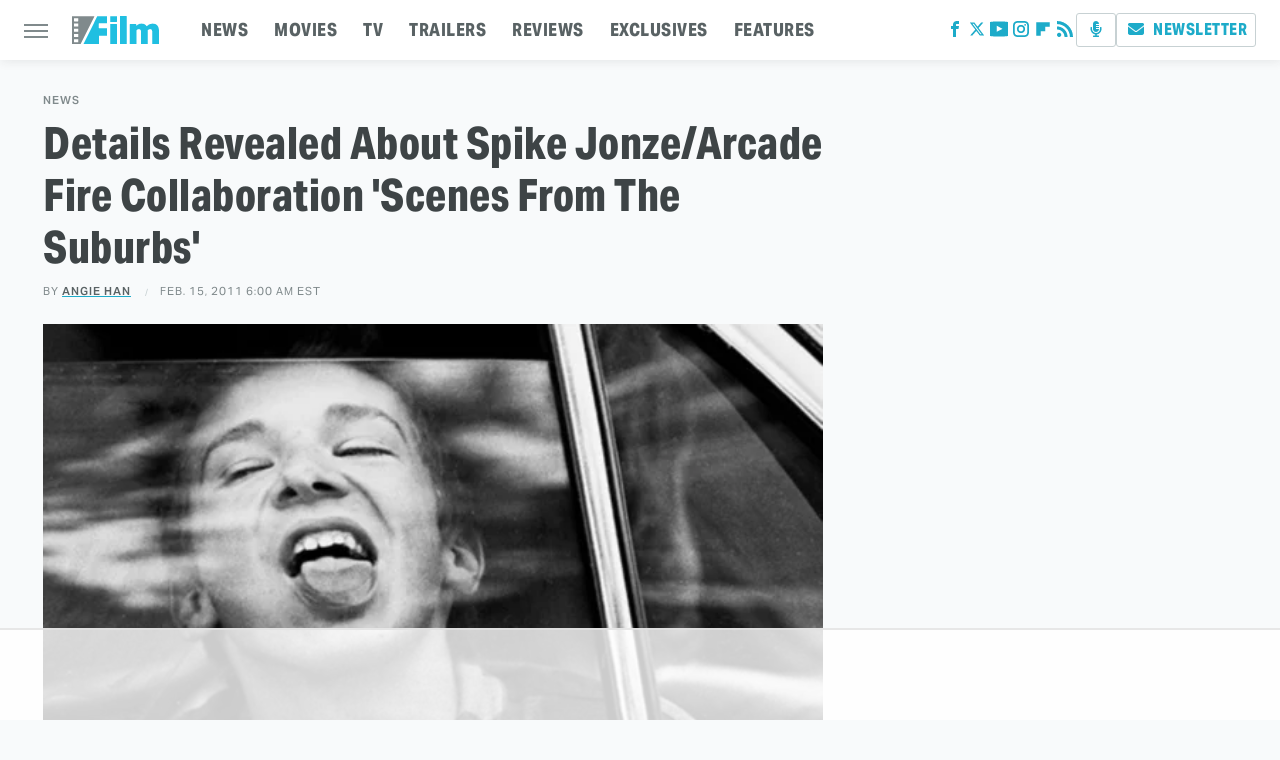

--- FILE ---
content_type: text/html
request_url: https://api.intentiq.com/profiles_engine/ProfilesEngineServlet?at=39&mi=10&dpi=936734067&pt=17&dpn=1&iiqidtype=2&iiqpcid=d58df52a-e2aa-4bae-b632-be0656e9ad55&iiqpciddate=1768878084768&pcid=ebc24177-c094-44c6-b485-096ced81d888&idtype=3&gdpr=0&japs=false&jaesc=0&jafc=0&jaensc=0&jsver=0.33&testGroup=A&source=pbjs&ABTestingConfigurationSource=group&abtg=A&vrref=https%3A%2F%2Fwww.slashfilm.com
body_size: 55
content:
{"abPercentage":97,"adt":1,"ct":2,"isOptedOut":false,"data":{"eids":[]},"dbsaved":"false","ls":true,"cttl":86400000,"abTestUuid":"g_5c7479b9-c69e-420a-a349-392f6167072d","tc":9,"sid":-582877156}

--- FILE ---
content_type: text/html; charset=utf-8
request_url: https://www.google.com/recaptcha/api2/aframe
body_size: 265
content:
<!DOCTYPE HTML><html><head><meta http-equiv="content-type" content="text/html; charset=UTF-8"></head><body><script nonce="ryYeiqKSPsdpUyZQIffJig">/** Anti-fraud and anti-abuse applications only. See google.com/recaptcha */ try{var clients={'sodar':'https://pagead2.googlesyndication.com/pagead/sodar?'};window.addEventListener("message",function(a){try{if(a.source===window.parent){var b=JSON.parse(a.data);var c=clients[b['id']];if(c){var d=document.createElement('img');d.src=c+b['params']+'&rc='+(localStorage.getItem("rc::a")?sessionStorage.getItem("rc::b"):"");window.document.body.appendChild(d);sessionStorage.setItem("rc::e",parseInt(sessionStorage.getItem("rc::e")||0)+1);localStorage.setItem("rc::h",'1768878089863');}}}catch(b){}});window.parent.postMessage("_grecaptcha_ready", "*");}catch(b){}</script></body></html>

--- FILE ---
content_type: text/plain
request_url: https://rtb.openx.net/openrtbb/prebidjs
body_size: -83
content:
{"id":"5ef8e99b-d817-4b08-bf0c-3ba0a4cbad5b","nbr":0}

--- FILE ---
content_type: text/plain
request_url: https://rtb.openx.net/openrtbb/prebidjs
body_size: -222
content:
{"id":"ec14da82-1a5d-49e4-8085-9cb526fc8f4c","nbr":0}

--- FILE ---
content_type: text/plain
request_url: https://rtb.openx.net/openrtbb/prebidjs
body_size: -222
content:
{"id":"b5273cc7-158c-45e3-b36a-de17cca3964c","nbr":0}

--- FILE ---
content_type: text/plain; charset=utf-8
request_url: https://ads.adthrive.com/http-api/cv2
body_size: 10465
content:
{"om":["-xNi85QNX5k","00eoh6e0","00xbjwwl","014d31bb","08298189wfv","08qi6o59","0929nj63","0a298vwq2wa","0avwq2wa","0b0m8l4f","0b298b78cxw","0c298picd1q","0cpicd1q","0eionfk5","0fhptxpv","0fs6e2ri","0iyi1awv","0n2987jwr7m","0p7rptpw","0sm4lr19","1","10011/140f603d0287260f11630805a1b59b3f","10011/355d8eb1e51764705401abeb3e81c794","10011/68d08a8ac4d4d94099d36922607b5b50","10011/8b27c31a5a670fa1f1bbaf67c61def2e","10011/b9c5ee98f275001f41279fe47aaee919","10011/e74e28403778da6aabd5867faa366aee","1011_302_56651538","1011_302_56651596","1011_302_56651725","1011_302_56651747","1011_302_56651752","1011_302_56651755","1011_302_56652030","1011_302_57050966","1011_302_57051286","1011_302_57055736","1011_302_57055970","1011_302_57055986","1019_514444823","1028_8728253","10310289136970_462615644","10310289136970_462792722","10310289136970_462792978","10310289136970_514411256","10310289136970_559920874","10310289136970_593674671","10310289136970_594352012","10310289136970_686690145","1032AC1985PGbscr_15937","10339426-5836008-0","10755069","10ua7afe","110_576777115309199355","110_583548785518836492","11142692","11212184","11421707","11509227","11560071","11633433","1185:1610326628","1185:1610326728","11896988","11928168","11928173","11999803","12010080","12010084","12010088","12151247","12219547","12219552","12219555","12219562","12219563","12219588","12219633","12219634","124843_8","124844_21","124848_7","124853_7","12491686","12491687","12850755","12850756","12_74_18107025","12_74_18107030","1453468","1606221","1610326628","1610326728","1611092","16_553781814","16x7UEIxQu8","17_23391179","17_23391194","17_23391206","17_23391296","17_24104633","17_24104681","17_24104693","17_24104696","17_24104714","17_24104726","17_24632116","17_24632125","17_24683311","17_24683312","17_24683315","17_24696313","17_24696317","17_24696319","17_24696320","17_24696321","17_24696326","17_24696334","17_24696337","17_24766942","17_24766959","17_24766964","17_24766970","17_24766981","17_24766984","17_24767213","17_24767217","17_24767222","17_24767229","17_24767233","17_24767234","17_24767239","17_24767241","17_24767245","17_24767248","17_24767255","17_24767538","17_24767577","1891/84814","19ijfw1a","1ktgrre1","1qlxu0yx","1zjn1epv","1zx7wzcw","201672019","201735646","202430_200_EAAYACog7t9UKc5iyzOXBU.xMcbVRrAuHeIU5IyS9qdlP9IeJGUyBMfW1N0_","202430_200_EAAYACogIm3jX30jHExW.LZiMVanc.j-uV7dHZ7rh4K3PRdSnOAyBBuRK60_","202430_200_EAAYACogfp82etiOdza92P7KkqCzDPazG1s0NmTQfyLljZ.q7ScyBDr2wK8_","202d4qe7","20421090_200_EAAYACogwcoW5vogT5vLuix.rAmo0E1Jidv8mIzVeNWxHoVoBLEyBJLAmwE_","20421090_200_EAAYACogyy0RzHbkTBh30TNsrxZR28Ohi-3ey2rLnbQlrDDSVmQyBCEE070_","206_262592","206_262594","206_501420","206_522709","2132:42375982","2132:45327624","2132:45596424","2132:45737946","2132:45871980","2132:45941257","2132:45970184","2132:45999649","2132:46036624","2132:46039086","2132:46039090","2132:46039894","2132:46039897","2149:12147059","2149:12151096","2149:12156461","2149:12160736","2179:579593739337040696","2179:585139266317201118","2179:587183202622605216","2179:588366512778827143","2179:588463996220411211","2179:588969843258627169","2179:589289985696794383","2179:589318202881681006","2179:590157627360862445","2179:591283456202345442","2179:594033992319641821","222tsaq1","2249:581439030","2249:614128746","2249:650628516","2249:657213025","2249:688592726","2249:689591721","2249:691925891","2249:702153059","2249:703430542","2249:703670433","2249:704085924","2249:704251784","2307:00eoh6e0","2307:00xbjwwl","2307:0b0m8l4f","2307:0eionfk5","2307:0hly8ynw","2307:0r31j41j","2307:0sm4lr19","2307:19ijfw1a","2307:222tsaq1","2307:286bn7o6","2307:2i8t2rx0","2307:43jaxpr7","2307:4fk9nxse","2307:4qxmmgd2","2307:4yevyu88","2307:6mj57yc0","2307:6mrds7pc","2307:794di3me","2307:7ztkjhgq","2307:8i63s069","2307:8linfb0q","2307:8orkh93v","2307:96srbype","2307:9krcxphu","2307:9nex8xyd","2307:9t6gmxuz","2307:a566o9hb","2307:a7w365s6","2307:a7wye4jw","2307:b5e77p2y","2307:bhcgvwxj","2307:bj4kmsd6","2307:bjbhu0bk","2307:bkkzvxfz","2307:c1hsjx06","2307:c7mn7oi0","2307:cki44jrm","2307:cqant14y","2307:cv2huqwc","2307:dc9iz3n6","2307:ddoadio1","2307:dif1fgsg","2307:djmuaamh","2307:ehojwnap","2307:f2u8e0cj","2307:fovbyhjn","2307:fphs0z2t","2307:g749lgab","2307:g80wmwcu","2307:gpx7xks2","2307:h0cw921b","2307:iaqttatc","2307:jd035jgw","2307:jfh85vr4","2307:jq895ajv","2307:k28x0smd","2307:khogx1r1","2307:kitf0w2f","2307:lp37a2wq","2307:lu0m1szw","2307:mh2a3cu2","2307:n9sgp7lz","2307:np9yfx64","2307:nv0uqrqm","2307:nv5uhf1y","2307:o8icj9qr","2307:oe31iwxh","2307:ouycdkmq","2307:q0nt8p8d","2307:qchclse2","2307:quk7w53j","2307:ralux098","2307:s2ahu2ae","2307:ttvuqq7b","2307:tty470r7","2307:u7pifvgm","2307:usle8ijx","2307:vb16gyzb","2307:w15c67ad","2307:w6xlb04q","2307:wt0wmo2s","2307:x3nl5llg","2307:x420t9me","2307:xal6oe9q","2307:xe7etvhg","2307:zfexqyi5","23266973","23786257","2409_15064_70_85445193","2409_15064_70_85540796","2409_15064_70_85540801","2409_15064_70_85807343","2409_15064_70_85808977","2409_15064_70_85808988","2409_15064_70_85809016","2409_15064_70_86112923","2409_25495_176_CR52092919","2409_25495_176_CR52092920","2409_25495_176_CR52092921","2409_25495_176_CR52092922","2409_25495_176_CR52092923","2409_25495_176_CR52092954","2409_25495_176_CR52092956","2409_25495_176_CR52092957","2409_25495_176_CR52092958","2409_25495_176_CR52092959","2409_25495_176_CR52150651","2409_25495_176_CR52153848","2409_25495_176_CR52153849","2409_25495_176_CR52175340","2409_25495_176_CR52178314","2409_25495_176_CR52178315","2409_25495_176_CR52178316","2409_25495_176_CR52186411","2409_25495_176_CR52188001","2409_91366_409_216496","2409_91366_409_227224","244441761","24598434","24694809","247654825","25_0l51bbpm","25_52qaclee","25_53v6aquw","25_87z6cimm","25_cfnass1q","25_fdos2pfx","25_sgaw7i5o","25_utberk8n","25_xz6af56d","26210676","262592","262594","2662_200562_8172720","2662_200562_8172741","2662_200562_8182931","2662_255125_8179376","2676:85392588","2676:85393202","2676:85480683","2676:85480685","2676:85480774","2676:85480779","2676:85480809","2676:85807309","2676:85807320","2676:85807343","2676:85807351","2676:85807366","2676:85987456","2676:86087904","2676:86087909","2676:86434556","2676:86739704","2676:86894912","2676:86894914","2711_64_11999803","2711_64_12147059","2711_64_12151096","2711_64_12151247","2711_64_12160736","27157563","2715_9888_262592","2715_9888_262594","2715_9888_440735","2715_9888_551337","2760:176_CR52092956","2760:176_CR52092959","2760:176_CR52150651","2760:176_CR52186411","2760:176_CR52190519","2760:409_233102","286bn7o6","28925636","28933536","28u7c6ez","29402249","29414696","29414711","29414845","29451548","2974:8168476","2974:8168540","2974:8182927","29_687541009","29_695879875","29_695879895","2_206_554442","2_206_554460","2aqgm79d","2eybxjpm","2i8t2rx0","2mokbgft","2qbp7g0b","2v4qwpp9","2xe5185b","306_23266973","306_23391317","306_24104633","306_24632115","306_24766970","306_24766984","306_24767229","306_24767241","306_24767248","306_24767579","308_125203_15","308_125204_11","31334462","31809564","31qdo7ks","33419360","33419362","33605023","33610849","33627671","33639785","34182009","3490:CR52092919","3490:CR52092920","3490:CR52092921","3490:CR52092923","3490:CR52175339","3490:CR52175340","3490:CR52178314","3490:CR52178315","3490:CR52178316","3490:CR52186411","3490:CR52186412","3490:CR52212685","3490:CR52212688","3490:CR52223710","3490:CR52223725","351r9ynu","3658_136236_fphs0z2t","3658_15032_7ztkjhgq","3658_15032_bkkzvxfz","3658_153983_4qxmmgd2","3658_15936_2i8t2rx0","3658_20625_794di3me","3658_582283_xe7etvhg","3658_608718_fovbyhjn","3658_67113_8linfb0q","3658_67113_b5e77p2y","3658_78719_qchclse2","3658_87236_xal6oe9q","3658_87799_c7mn7oi0","3658_87799_jq895ajv","36_46_11063302","36_46_11125455","36_46_11999803","3702_139777_24765458","3702_139777_24765461","3702_139777_24765468","3702_139777_24765477","3702_139777_24765483","3702_139777_24765494","3702_139777_24765497","3702_139777_24765529","3702_139777_24765546","3702_139777_24765548","37250131","375227988","381513943572","3858:9607172","39303318","39364467","39368822","39385380","39bi80kl","3LMBEkP-wis","3f2981olgf0","3g3rp3bd","3gzxu80d","3i298rzr1uu","3o6augn1","3o9hdib5","3tkh4kx1","4083IP31KS13kontrolfreek_65eeb","40854655","409_189409","409_216326","409_216366","409_216382","409_216383","409_216384","409_216386","409_216387","409_216402","409_216406","409_216416","409_216504","409_216507","409_220338","409_220352","409_223591","409_223599","409_225978","409_225982","409_225987","409_225988","409_225990","409_226316","409_226321","409_226322","409_226324","409_226326","409_226327","409_226332","409_226336","409_226342","409_226347","409_226351","409_226352","409_226361","409_226366","409_227223","409_227224","409_227226","409_227227","409_227228","409_227235","409_227239","409_227240","409_228349","409_228351","409_228354","409_228362","409_228363","409_228370","409_228380","409_228381","409_230713","409_230714","409_230717","409_230718","409_230726","409_230727","409_230728","409_230737","415631156","42231876","42839440","43041764","43919974","43919984","43919985","439246469228","43a7ptxe","43ij8vfd","43jaxpr7","45327624","45737946","45871980","458901553568","45999649","45astvre","461992080","462792722","466028775","47192068","4771_139789_1610269202","47745534","47869802","481703827","485027845327","48574716","48574845","48579735","48594493","48623331","48739106","48739120","48877306","49064328","49175728","4941614","4941618","4947806","4972638","4972640","4aqwokyz","4fk9nxse","4pykxt9i","4qxmmgd2","4yevyu88","501420","502806102","50447309","50447579","507312430","51372397","521_425_203499","521_425_203500","521_425_203501","521_425_203502","521_425_203504","521_425_203505","521_425_203506","521_425_203507","521_425_203508","521_425_203509","521_425_203511","521_425_203513","521_425_203514","521_425_203515","521_425_203516","521_425_203517","521_425_203518","521_425_203519","521_425_203522","521_425_203524","521_425_203525","521_425_203526","521_425_203529","521_425_203530","521_425_203534","521_425_203535","521_425_203536","521_425_203538","521_425_203539","521_425_203540","521_425_203541","521_425_203542","521_425_203543","521_425_203544","521_425_203608","521_425_203609","521_425_203611","521_425_203612","521_425_203614","521_425_203615","521_425_203617","521_425_203620","521_425_203621","521_425_203623","521_425_203624","521_425_203626","521_425_203627","521_425_203629","521_425_203632","521_425_203633","521_425_203635","521_425_203636","521_425_203648","521_425_203657","521_425_203662","521_425_203664","521_425_203669","521_425_203671","521_425_203673","521_425_203674","521_425_203675","521_425_203676","521_425_203677","521_425_203678","521_425_203679","521_425_203680","521_425_203681","521_425_203683","521_425_203684","521_425_203686","521_425_203687","521_425_203689","521_425_203692","521_425_203693","521_425_203694","521_425_203695","521_425_203696","521_425_203698","521_425_203699","521_425_203700","521_425_203701","521_425_203702","521_425_203703","521_425_203704","521_425_203705","521_425_203706","521_425_203708","521_425_203709","521_425_203710","521_425_203711","521_425_203712","521_425_203714","521_425_203715","521_425_203726","521_425_203727","521_425_203728","521_425_203729","521_425_203730","521_425_203731","521_425_203732","521_425_203733","521_425_203735","521_425_203736","521_425_203738","521_425_203740","521_425_203741","521_425_203742","521_425_203744","521_425_203750","521_425_203863","521_425_203864","521_425_203865","521_425_203867","521_425_203868","521_425_203871","521_425_203877","521_425_203878","521_425_203879","521_425_203880","521_425_203882","521_425_203884","521_425_203885","521_425_203887","521_425_203890","521_425_203891","521_425_203892","521_425_203893","521_425_203894","521_425_203897","521_425_203898","521_425_203900","521_425_203901","521_425_203905","521_425_203907","521_425_203908","521_425_203909","521_425_203911","521_425_203912","521_425_203916","521_425_203917","521_425_203918","521_425_203921","521_425_203924","521_425_203926","521_425_203928","521_425_203929","521_425_203932","521_425_203933","521_425_203934","521_425_203936","521_425_203938","521_425_203940","521_425_203943","521_425_203945","521_425_203946","521_425_203947","521_425_203948","521_425_203952","521_425_203956","521_425_203959","521_425_203961","521_425_203963","521_425_203965","521_425_203969","521_425_203970","521_425_203972","521_425_203973","521_425_203975","521_425_203976","521_425_203977","521_425_203981","521_425_203982","522555","52qaclee","53osz248","53v6aquw","542392","54779847","54779856","54779873","549410","55092222","5510:2i8t2rx0","5510:6mj57yc0","5510:7ztkjhgq","5510:cymho2zs","5510:l6b7c4hm","5510:ouycdkmq","5510:quk7w53j","5510:t393g7ye","5510:x3nl5llg","55116643","55167461","55344524","553458","553781814","553804","554443","554460","554462","554470","554471","5563_66529_OADD2.1316115555005011_1PNQA7FM52TR1BL","5563_66529_OADD2.1316115555006003_1IJZSHRZK43DPWP","5563_66529_OADD2.1316115555006019_1AQHLLNGQBND5SG","5563_66529_OADD2.1323812136498202_1LRUJWYVP45MEH6","5563_66529_OADD2.7284328140867_1QMTXCF8RUAKUSV9ZP","5563_66529_OADD2.7284328163393_196P936VYRAEYC7IJY","5563_66529_OADD2.7353040902703_13KLDS4Y16XT0RE5IS","5563_66529_OADD2.7353040902704_12VHHVEFFXH8OJ4LUR","5563_66529_OADD2.7353083169082_14CHQFJEGBEH1W68BV","5563_66529_OAIP.1a822c5c9d55f8c9ff283b44f36f01c3","5563_66529_OAIP.1c76eaab97db85bd36938f82604fa570","5563_66529_OAIP.c68441cf4bb22de1123169a7a56d63ce","55651526","55726028","55726194","557_409_216396","557_409_216398","557_409_216596","557_409_216616","557_409_220139","557_409_220343","557_409_220344","557_409_220354","557_409_220368","557_409_223589","557_409_223599","557_409_225988","557_409_226312","557_409_227223","557_409_228054","557_409_228055","557_409_228077","557_409_228105","557_409_228348","557_409_228349","557_409_228351","557_409_228354","557_409_228363","557_409_228380","557_409_230714","557_409_230718","557_409_230731","557_409_235268","55826909","558_93_00eoh6e0","558_93_4aqwokyz","558_93_cv2huqwc","558_93_ge4kwk32","55965333","55976161","56018481","56071098","560_74_18268075","560_74_18268078","560_74_18268083","561282405","5626536529","56341213","5636:12023788","56619923","56635908","56635945","56635955","5670:8166427","5670:8168519","5670:8168520","5670:8172724","5670:8172741","56740583","56794606","567_269_2:3528:19850:32507","5726507783","5726507811","5726594343","576777115309199355","58117332","58310259131_553781220","58310259131_553781814","585139266317201118","587183202622605216","588463996220411211","589289985696794383","591283456202345442","594033992319641821","59664236","59751535","59751572","59780461","59780474","59873208","59873222","59873223","59873224","59873230","5989_1799740_704085924","5l03u8j0","5nes216g","5sfc9ja1","6026500985","6026574625","60360546","60480462","60618611","609577512","60f5a06w","61085224","61174500","61210719","613344ix","61456734","61460044","61900466","61916211","61916223","61916225","61916229","61916243","61926845","61932920","61932925","61932933","61932948","61932957","61932958","61933123","61945704","61949616","62187798","62217768","62217784","6226505239","6226522291","6226534255","6250_66552_1096695033","6250_66552_1112487743","6250_66552_1112688573","6250_66552_916993094","6250_66552_917052004","6250_66552_917072004","6250_66552_917131834","62667314","62667320","627225143","627227759","627290883","627309156","627309159","627506494","62799585","628015148","628086965","628153053","628222860","628223277","628360579","628360582","628444259","628444262","628444349","628444433","628444439","628456307","628456310","628456313","628456379","628456382","628456391","628456403","628610892","628622163","628622169","628622172","628622178","628622241","628622244","628622247","628622250","628683371","628687043","628687157","628687460","628687463","628789927","628803013","628841673","628990952","629007394","629009180","629167998","629168001","629168010","629168565","629171196","629171202","629255550","629350437","62946736","62946743","62946748","629488423","62949920","629525205","62959437","62959950","62959980","62977989","62980343","62980383","62980385","62981075","629817930","62981822","62985062","62987257","629984747","630137823","63019107","63045438","63047267","630928655","6365_61796_719079391845","6365_61796_725871022959","6365_61796_729220897126","6365_61796_742174851279","6365_61796_784844652399","6365_61796_784880263591","6365_61796_784880274628","6365_61796_785326944648","6365_61796_785451798380","6365_61796_790586041893","6365_61796_790703534093","6365_61796_792723155707","6365_61796_793303452475","6365_61796_793381067213","63t6qg56","651637446","651637459","651637461","651637462","652348590","6547_67916_6YZZnNn0gn28KWzA0mQc","6547_67916_OWBkOMr5SoHXZw8LYAUe","6547_67916_SzPPODHFRM0Gbzs8BBMm","6547_67916_XXAejocRrZTeLJFy9DZE","6547_67916_ab9pIhyoe217jnT8nwxS","6547_67916_ojlFpxYOFH990Je8saFY","6547_67916_vhQObFKEE5o0wofhYsHK","6547_67916_yhzVvaO1p8y7bv5wuy09","659216891404","659713728691","668547419","668547507","66_wcynjh0ro05oiq8sdl0n","670_9916_559920770","67swazxr","680597458938","680_99480_652366987","680_99480_685190540","680_99480_685190804","680_99480_696504971","680_99480_700109379","680_99480_700109389","680_99480_700109391","680_99480_700109393","686452518672","688070999","688078501","690_99485_1610326628","690_99485_1610326728","695879867","695879875","695879889","695879895","695879901","695879922","695879935","696314600","696332890","696504971","697189859","697189874","697189880","697189892","697189907","697189924","697189927","697189930","697189949","697189968","697189993","697190001","697190006","697190010","697190012","697190014","697190037","697190050","697190055","697190072","697199588","697199614","697525780","697525781","697525791","697525793","697525795","697525805","697525808","697525824","697525832","697876985","697876997","697876998","697876999","697893362","698496780","699812344","699812857","699813340","699824707","6hye09n0","6mj57yc0","6mrds7pc","6n8K0pfqjXE","6oarz0xa","6p39oadw","6qy0hs97","6vk2t4x3","700109383","700109389","700117707","700908295","702397981","702423494","702759424","702759441","702759703","702924175","703896169","703930635","703943411","704276788","704475727","704890558","705035662","705639509","705864634","706922936","70_79482171","712170113165","722839542471","724272994705","725271087996","725307736711","7354_111700_86509226","7354_138543_79507196","7354_138543_85049656","7354_138543_85445129","7354_138543_85445175","7354_138543_85445179","7354_138543_85445183","7354_138543_85807320","7354_138543_85807343","7354_138543_85808977","7354_138543_85808988","7354_138543_85809010","7354_138543_85809016","7354_138543_85809022","7354_138543_85809046","7354_138543_85809050","7354_201087_86620149","7354_201087_86620187","7354_229128_84572831","7354_229128_86112923","739103879651","74243_74_18268031","74243_74_18298318","74243_74_18298322","74243_74_18298346","745406831887","746351260254","74_18298318","7515cbe4-812a-430f-8650-83a8ec713b00","767866825418","76odrdws","77gj3an4","77o0iydu","786021176832","786935973586","790703534108","791354972836","792862812604","793053395896","793266583179","79482161","79482171","79482186","79482221","79482225","794di3me","7969_149355_45737946","7969_149355_45871980","7969_149355_45919811","7969_149355_45941257","7969_149355_45999649","7969_149355_45999652","7969_149355_46039670","7c298meqmw8","7cmeqmw8","7nnanojy","7qIE6HPltrY","7qevw67b","7txp5om6","7xb3th35","7ztkjhgq","80072816","80072819","8152859","8152878","8152879","8153732","8153749","8179376","8182921","82286757","82286768","8341_230731_579593739337040696","8341_230731_585139266317201118","8341_230731_587183202622605216","8341_230731_588366512778827143","8341_230731_588463996220411211","8341_230731_588837179414603875","8341_230731_588969843258627169","8341_230731_589289985696794383","8341_230731_589318202881681006","8341_230731_590157627360862445","8341_230731_591283456202345442","83447294","83447296","85393206","85954450","86112923","86434100","86434664","86434671","86509187","86509956","86509958","86621325","86621334","86621362","86621370","86621380","86621451","86894914","87z6cimm","8968064","8d8r7rym","8fdfc014","8h0jrkwl","8hezw6rl","8i63s069","8linfb0q","8orkh93v","8w4klwi4","9057/0328842c8f1d017570ede5c97267f40d","9057/211d1f0fa71d1a58cabee51f2180e38f","90_12219552","90_12219553","90_12219562","90_12219563","90_12219631","90_12219633","90_12219634","90_12491645","90_12491648","90_12491655","90_12491656","90_12491687","90_12850755","90_12850756","9470/e8d912b7f08def2c47cd76048b7c1617","95bjudek","96298srbype","96srbype","97298fzsz2a","97_8152859","97fzsz2a","98xzy0ek","9Z4uFPEnsAQ","9hvvrknh","9krcxphu","9nex8xyd","9r15vock","9rvsrrn1","9t6gmxuz","9yffr0hr","CN4z0sMhOO8","Dt9tkFgPbK0","FC8Gv9lZIb0","HFN_IsGowZU","Ku_uLZnTchg","LQVfri5Y2Fs","LXINXrexAqQ","M2E0EqQEzu0","OEo5YGNlFwU","WCyNJH0RO05OIQ8Sdl0N","YM34v0D1p1g","YlnVIl2d84o","_P-zIIc5ugE","a0oxacu8","a0r398qn","a2uqytjp","a566o9hb","a7298wye4jw","a7w365s6","a7wye4jw","a9rnhyzc","aYEy4bDVcvU","ab79e06d-3f5e-46f2-92b2-ddcd6e82ac73","acibjd4c","acl5gnm9","ag5h5euo","ajnkkyp6","av2r20gs","axw5pt53","b3sqze11","b41rck4a","b5e77p2y","b90cwbcd","be4hm1i2","bhcgvwxj","bj4kmsd6","bjbhu0bk","bkkzvxfz","bpwmigtk","c-Mh5kLIzow","c1hsjx06","c1u7ixf4","c25uv8cd","c2d7ypnt","c3298dhicuk","c3dhicuk","c7298mn7oi0","c75hp4ji","c7mn7oi0","ce7bo7ga","ck298i44jrm","cki44jrm","cqant14y","cr-5sb2o895ubxe","cr-90budt7cu9vd","cr-97pzzgzrubqk","cr-97y25lzsubqk","cr-97yv4e6rubxf","cr-98qx3d4yubqk","cr-98qyxf3wubqk","cr-98ru5j2subxf","cr-98ru5j2tubxf","cr-9hxzbqc08jrgv2","cr-Bitc7n_p9iw__vat__49i_k_6v6_h_jce2vj5h_G0l9Rdjrj","cr-Bitc7n_p9iw__vat__49i_k_6v6_h_jce2vj5h_I4lo9gokm","cr-Bitc7n_p9iw__vat__49i_k_6v6_h_jce2vj5h_KnXNU4yjl","cr-Bitc7n_p9iw__vat__49i_k_6v6_h_jce2vj5h_PxWzTvgmq","cr-a9s2xe8tubwj","cr-a9s2xf0uubwj","cr-a9s2xf1tubwj","cr-aaqt0j3xubwj","cr-aaqt0j5vubwj","cr-aaqt0j7wubwj","cr-aaqt0j8subwj","cr-aaqt0j8vubwj","cr-aaqt0k1vubwj","cr-aav1zg0qubwj","cr-aav1zg0rubwj","cr-aav1zg0wubwj","cr-aav22g0qubwj","cr-aav22g0wubwj","cr-aav22g0yubwj","cr-aav22g2wubwj","cr-aavwye0pubwj","cr-aavwye0vubwj","cr-aavwye1uubwj","cr-aawz1h7subwj","cr-aawz1i2pubwj","cr-aawz2m3vubwj","cr-aawz2m3yubwj","cr-aawz2m5xubwj","cr-aawz3f0wubwj","cr-aawz3f1rubwj","cr-aawz3f2tubwj","cr-aawz3f3qubwj","cr-aawz3f3xubwj","cr-aawz3fzwubwj","cr-aawz3i2xubwj","cr-aawz3i3yubwj","cr-aawz3i6yubwj","cr-bx3yqad3ubwe","cr-ccr05f6rv7uiu","cr-ccr05f6rv7vjv","cr-f6puwm2w27tf1","cr-gaqt1_k4quarey3qntt","cr-h3ak7h5wu9vd","cr-h6q46o706lrgv2","cr-kz4ol95lu9vd","cr-kz4ol95lubwe","cr-ljd39vnquatj","cr-ptd6scc4uatj","cr-sk1vaer4u9vd","cr-sk1vaer4ubwe","cr-yow2qpavubxe","cuudl2xr","cv2982huqwc","cv2huqwc","cymho2zs","czt3qxxp","d62315ae-839f-474b-8223-31f69bfa1d36","d8298ijy7f2","d8ijy7f2","daw00eve","dc9iz3n6","ddd2k10l","ddoadio1","de66hk0y","dea7uaiq","dft15s69","dg2WmFvzosE","di298f1fgsg","dif1fgsg","dp298jydwun","dpjydwun","dttupnse","dwghal43","dzn3z50z","e26xdxpa","e2c76his","eb9vjo1r","ed5kozku","ehojwnap","eiqtrsdn","ekocpzhh","extremereach_creative_76559239","f0u03q6w","f2u8e0cj","f3298craufm","f3craufm","f7f851ff-f904-45db-9887-417b346f0c32","faia6gj7","fcn2zae1","feueU8m1y4Y","fjp0ceax","fmbxvfw0","fmmrtnw7","fo298vbyhjn","fovbyhjn","fp298hs0z2t","fphs0z2t","fy298bdgtuw","fybdgtuw","g2ozgyf2","g33ctchk","g3tr58j9","g3zy56n3","g4iapksj","g4kw4fir","g5egxitt","g749lgab","g7t6s6ge","g80wmwcu","gGwpyzK9_Ac","gct1bnl9","ge4000vb","ge4kwk32","ggrd0r72","gp298x7xks2","gpx7xks2","gyli6xth","gz4rhFvM7MY","h0cw921b","h32sew6s","h352av0k","h5p8x4yp","hPuTdMDQS5M","hc3zwvmz","heyp82hb","hf9ak5dg","hf9btnbz","hfi4onq2","hqz7anxg","hr5uo0z9","hu2988cf63l","hu8cf63l","hzonbdnu","i1gs57kc","i2aglcoy","i38zq5s7","i3kzfvte","i4diz8fj","i776wjt4","i7sov9ry","i8q65k6g","iaqttatc","id2edyhf","in3ciix5","j39smngx","j4r0agpc","j5j8jiab","j5l7lkp9","j8298s46eij","jci9uj40","jd035jgw","jfh85vr4","jo298x7do5h","jonxsolf","jq298895ajv","jq895ajv","jr169syq","jsu57unw","jxrvgonh","jzqxffb2","k28x0smd","kecbwzbd","kk5768bd","klqiditz","kpqczbyg","ksrdc5dk","kv2blzf2","kxyuk60y","kz8629zd","l2zwpdg7","l9xck988","lc408s2k","lj298ai1zni","llejctn7","lm298khu9q3","lmkhu9q3","lp37a2wq","lqik9cb3","ltgwjglo","lu0m1szw","lvx7l0us","lz23iixx","m3wzasds","m9tz4e6u","mfsmf6ch","mg298e0qgfb","min949in","mk19vci9","mmczbw1f","mmr74uc4","mn537fcq","mne39gsk","mnzinbrt","msspibow","mtsc0nih","mvtp3dnv","mwnvongn","mwwkdj9h","mxap5x44","n02986kpcfp","n06vfggs","n1298nubick","n1nubick","n3egwnq7","n9sgp7lz","nDEslD5DCrE","nativetouch-32507","nc40urjq","ncfr1yiw","np2989yfx64","np9yfx64","nrs1hc5n","nv0uqrqm","nv5uhf1y","o5298xj653n","o5xj653n","o8icj9qr","oc298zmkbuu","oczmkbuu","oe31iwxh","ofoon6ir","okem47bb","ot91zbhz","ouycdkmq","ox6po8bg","oxs5exf6","oy3b9yzx","oz3ry6sr","ozdii3rw","pefxr7k2","piwneqqj","pkydekxi","pl298th4l1a","plth4l1a","prcz3msg","pte4wl23","pxjRKdM1cbg","q0nt8p8d","q9I-eRux9vU","q9plh3qd","qCQnxJ3C04M","qM1pWMu_Q2s","qaoxvuy4","qbnLmOq5mpE","qeds4xMFyQE","qen3mj4l","qjinld2m","qjrjt3pn","qqj2iqh7","qqvgscdx","qts6c5p3","quk7w53j","qukkwi3v","qvlojyqt","qx169s69","qxyinqse","r3co354x","r68ur1og","r8esj0oh","ralux098","rcfcy8ae","rdsee7ru","ri85joo4","riaslz7g","rk5pkdan","rmttmrq8","rr8j1gh9","rrlikvt1","rup4bwce","rxj4b6nw","s2ahu2ae","s42om3j4","s4s41bit","s6pbymn9","s9kmbxbp","scpvMntwtuw","sdodmuod","sgaw7i5o","sk4ge5lf","sr32zoh8","sslkianq","st298jmll2q","sttgj0wj","t2298dlmwva","t2dlmwva","t393g7ye","t4zab46q","t52988zjs8i","t58zjs8i","t5kb9pme","try1d6ob","tsf8xzNEHyI","ttvuqq7b","tvhhxsdx","u2cc9kzv","u3i8n6ef","u6298m6v3bh","u7pifvgm","uf7vbcrs","uhebin5g","uk9x4xmh","ut42112berk8n","utberk8n","uthwjnbu","v8cczmzc","v9k6m2b0","vCc_ZoB9XiI","vb16gyzb","vbivoyo6","vettgmlh","vf42112vpfnp8","vosqszns","vqqwz0z3","vu8587rh","w15c67ad","w5et7cv9","w9lu3v5o","wFBPTWkXhX8","wa298ryafvp","waryafvp","wgs30pcg","wk8exctl","wn2a3vit","wt0wmo2s","x1aipl6t","x3nl5llg","x420t9me","x4jo7a5v","x59pvthe","xafmw0z6","xdaezn6y","xe2987etvhg","xe7etvhg","xjq9sbpc","xm7xmowz","xtxa8s2d","xwhet1qh","xx9kuv4a","y51tr986","ykdctaje","yl9likui","ynwg50ce","yo6tydde","yq5t5meg","yy10h45c","z014jm23","z68m148x","zfexqyi5","zi298bvsmsx","zibvsmsx","zmri9v9c","zpm9ltrh","7979132","7979135"],"pmp":[],"adomains":["1md.org","a4g.com","about.bugmd.com","acelauncher.com","adameve.com","adelion.com","adp3.net","advenuedsp.com","aibidauction.com","aibidsrv.com","akusoli.com","allofmpls.org","arkeero.net","ato.mx","avazutracking.net","avid-ad-server.com","avid-adserver.com","avidadserver.com","aztracking.net","bc-sys.com","bcc-ads.com","bidderrtb.com","bidscube.com","bizzclick.com","bkserving.com","bksn.se","brightmountainads.com","bucksense.io","bugmd.com","ca.iqos.com","capitaloneshopping.com","cdn.dsptr.com","clarifion.com","clean.peebuster.com","cotosen.com","cs.money","cwkuki.com","dallasnews.com","dcntr-ads.com","decenterads.com","derila-ergo.com","dhgate.com","dhs.gov","digitaladsystems.com","displate.com","doyour.bid","dspbox.io","envisionx.co","ezmob.com","fla-keys.com","fmlabsonline.com","g123.jp","g2trk.com","gadgetslaboratory.com","gadmobe.com","getbugmd.com","goodtoknowthis.com","gov.il","grosvenorcasinos.com","guard.io","hero-wars.com","holts.com","howto5.io","http://bookstofilm.com/","http://countingmypennies.com/","http://fabpop.net/","http://folkaly.com/","http://gameswaka.com/","http://gowdr.com/","http://gratefulfinance.com/","http://outliermodel.com/","http://profitor.com/","http://tenfactorialrocks.com/","http://vovviral.com/","https://instantbuzz.net/","https://www.royalcaribbean.com/","ice.gov","imprdom.com","justanswer.com","liverrenew.com","longhornsnuff.com","lovehoney.com","lowerjointpain.com","lymphsystemsupport.com","meccabingo.com","media-servers.net","medimops.de","miniretornaveis.com","mobuppsrtb.com","motionspots.com","mygrizzly.com","myiq.com","myrocky.ca","national-lottery.co.uk","nbliver360.com","ndc.ajillionmax.com","nibblr-ai.com","niutux.com","nordicspirit.co.uk","notify.nuviad.com","notify.oxonux.com","own-imp.vrtzads.com","paperela.com","paradisestays.site","parasiterelief.com","peta.org","pfm.ninja","photoshelter.com","pixel.metanetwork.mobi","pixel.valo.ai","plannedparenthood.org","plf1.net","plt7.com","pltfrm.click","printwithwave.co","privacymodeweb.com","rangeusa.com","readywind.com","reklambids.com","ri.psdwc.com","royalcaribbean.com","royalcaribbean.com.au","rtb-adeclipse.io","rtb-direct.com","rtb.adx1.com","rtb.kds.media","rtb.reklambid.com","rtb.reklamdsp.com","rtb.rklmstr.com","rtbadtrading.com","rtbsbengine.com","rtbtradein.com","saba.com.mx","safevirus.info","securevid.co","seedtag.com","servedby.revive-adserver.net","shift.com","simple.life","smrt-view.com","swissklip.com","taboola.com","tel-aviv.gov.il","temu.com","theoceanac.com","track-bid.com","trackingintegral.com","trading-rtbg.com","trkbid.com","truthfinder.com","unoadsrv.com","usconcealedcarry.com","uuidksinc.net","vabilitytech.com","vashoot.com","vegogarden.com","viewtemplates.com","votervoice.net","vuse.com","waardex.com","wapstart.ru","wayvia.com","wdc.go2trk.com","weareplannedparenthood.org","webtradingspot.com","www.royalcaribbean.com","xapads.com","xiaflex.com","yourchamilia.com"]}

--- FILE ---
content_type: text/plain
request_url: https://rtb.openx.net/openrtbb/prebidjs
body_size: -222
content:
{"id":"49b056cb-9642-4553-8e80-598b53944e6c","nbr":0}